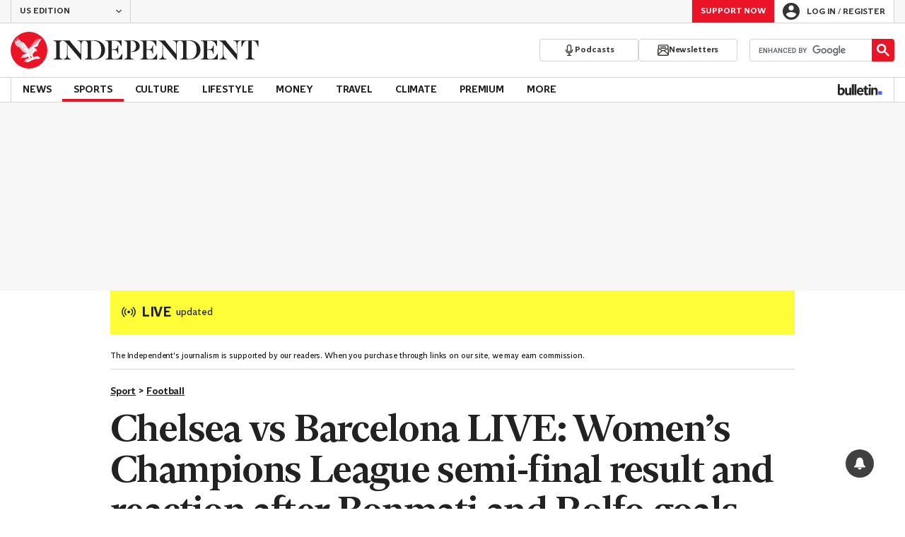

--- FILE ---
content_type: text/javascript;charset=utf-8
request_url: https://p1cluster.cxense.com/p1.js
body_size: 99
content:
cX.library.onP1('vvlap48yn31i25an80xer6xom');


--- FILE ---
content_type: text/javascript;charset=utf-8
request_url: https://id.cxense.com/public/user/id?json=%7B%22identities%22%3A%5B%7B%22type%22%3A%22ckp%22%2C%22id%22%3A%22mkkjw8fj3f56wiov%22%7D%2C%7B%22type%22%3A%22lst%22%2C%22id%22%3A%22vvlap48yn31i25an80xer6xom%22%7D%2C%7B%22type%22%3A%22cst%22%2C%22id%22%3A%22vvlap48yn31i25an80xer6xom%22%7D%5D%7D&callback=cXJsonpCB1
body_size: 189
content:
/**/
cXJsonpCB1({"httpStatus":200,"response":{"userId":"cx:3toh05sir4mb534s9snzj9h8j3:1h0ijbxmshsjy","newUser":true}})

--- FILE ---
content_type: image/svg+xml
request_url: https://www.independent.co.uk/img/icons/related-links.svg
body_size: -791
content:
<svg width="256px" height="256px" viewBox="0 0 256 256" version="1.1" xmlns="http://www.w3.org/2000/svg" xmlns:xlink="http://www.w3.org/1999/xlink">
  <g id="Page-4" stroke="none" stroke-width="1" fill="none" fill-rule="evenodd">
    <g id="Group">
      <g id="bullet">
        <path d="M128,0 C57.6,0 0,57.6 0,128 C0,198.4 57.6,256 128,256 C198.4,256 256,198.4 256,128 C256,57.6 198.4,0 128,0 L128,0 Z" id="Shape" fill="#eb1426"></path>
        <polygon id="Shape" fill="#FFFFFF" fill-rule="nonzero" points="96 178.331984 145.446694 128.777328 96 79.2226721 111.222672 64 176 128.777328 111.222672 193.554656"></polygon>
      </g>
    </g>
  </g>
</svg>
